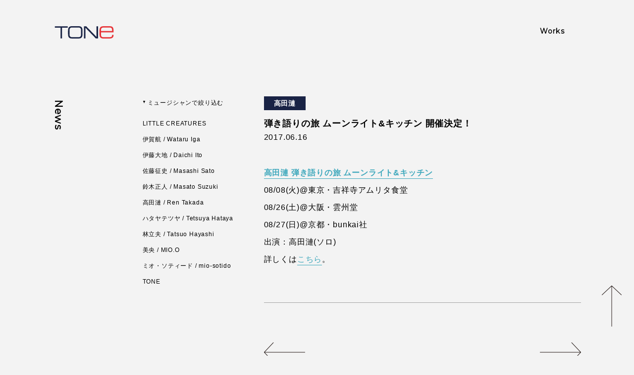

--- FILE ---
content_type: text/html; charset=UTF-8
request_url: https://tone.jp/news/post/401
body_size: 30089
content:
<!doctype html>
<html dir="ltr" lang="ja"
	prefix="og: https://ogp.me/ns#"  class="no-js">
	<head>
		<meta charset="UTF-8">
		

		<!-- dns prefetch -->
		<link href="//www.google-analytics.com" rel="dns-prefetch">
		<link rel="alternate" hreflang="ja" href="http://tone.jp/news/post/401">

		<!-- meta -->
		<meta http-equiv="X-UA-Compatible" content="IE=edge,chrome=1">
		<meta name="viewport" content="width=750,user-scalable = no">

		<!-- icons -->
		<link href="https://tone.jp/tonewp/wp-content/themes/tonejp/img/common/favicon.png" rel="shortcut icon">

		<!-- css + javascript -->
		<link href="https://fonts.googleapis.com/css?family=Montserrat&family=Noto+Sans+JP:wght@100..900&display=swap" rel="stylesheet"> 
		
		<!-- All in One SEO 4.3.9 - aioseo.com -->
		<title>弾き語りの旅 ムーンライト&amp;キッチン 開催決定！ - TONE</title>
		<meta name="description" content="高田漣 弾き語りの旅 ムーンライト&amp;キッチン 08/08(火)@東京・吉祥寺アムリタ食堂 08/26(土)@大" />
		<meta name="robots" content="max-image-preview:large" />
		<link rel="canonical" href="https://tone.jp/news/post/401" />
		<meta name="generator" content="All in One SEO (AIOSEO) 4.3.9" />
		<meta property="og:locale" content="ja_JP" />
		<meta property="og:site_name" content="TONE - TONE" />
		<meta property="og:type" content="article" />
		<meta property="og:title" content="弾き語りの旅 ムーンライト&amp;キッチン 開催決定！ - TONE" />
		<meta property="og:description" content="高田漣 弾き語りの旅 ムーンライト&amp;キッチン 08/08(火)@東京・吉祥寺アムリタ食堂 08/26(土)@大" />
		<meta property="og:url" content="https://tone.jp/news/post/401" />
		<meta property="article:published_time" content="2017-06-16T07:00:12+00:00" />
		<meta property="article:modified_time" content="2018-07-19T09:07:35+00:00" />
		<meta name="twitter:card" content="summary" />
		<meta name="twitter:title" content="弾き語りの旅 ムーンライト&amp;キッチン 開催決定！ - TONE" />
		<meta name="twitter:description" content="高田漣 弾き語りの旅 ムーンライト&amp;キッチン 08/08(火)@東京・吉祥寺アムリタ食堂 08/26(土)@大" />
		<script type="application/ld+json" class="aioseo-schema">
			{"@context":"https:\/\/schema.org","@graph":[{"@type":"BreadcrumbList","@id":"https:\/\/tone.jp\/news\/post\/401#breadcrumblist","itemListElement":[{"@type":"ListItem","@id":"https:\/\/tone.jp\/#listItem","position":1,"item":{"@type":"WebPage","@id":"https:\/\/tone.jp\/","name":"\u30db\u30fc\u30e0","description":"TONE","url":"https:\/\/tone.jp\/"},"nextItem":"https:\/\/tone.jp\/news\/post\/401#listItem"},{"@type":"ListItem","@id":"https:\/\/tone.jp\/news\/post\/401#listItem","position":2,"item":{"@type":"WebPage","@id":"https:\/\/tone.jp\/news\/post\/401","name":"\u5f3e\u304d\u8a9e\u308a\u306e\u65c5 \u30e0\u30fc\u30f3\u30e9\u30a4\u30c8&\u30ad\u30c3\u30c1\u30f3 \u958b\u50ac\u6c7a\u5b9a\uff01","description":"\u9ad8\u7530\u6f23 \u5f3e\u304d\u8a9e\u308a\u306e\u65c5 \u30e0\u30fc\u30f3\u30e9\u30a4\u30c8&\u30ad\u30c3\u30c1\u30f3 08\/08(\u706b)@\u6771\u4eac\u30fb\u5409\u7965\u5bfa\u30a2\u30e0\u30ea\u30bf\u98df\u5802 08\/26(\u571f)@\u5927","url":"https:\/\/tone.jp\/news\/post\/401"},"previousItem":"https:\/\/tone.jp\/#listItem"}]},{"@type":"Organization","@id":"https:\/\/tone.jp\/#organization","name":"TONE","url":"https:\/\/tone.jp\/","logo":{"@type":"ImageObject","url":"https:\/\/tone.jp\/tonewp\/wp-content\/themes\/tonejp\/img\/header\/h1_logo.svg","@id":"https:\/\/tone.jp\/#organizationLogo"},"image":{"@id":"https:\/\/tone.jp\/#organizationLogo"}},{"@type":"Person","@id":"https:\/\/tone.jp\/author\/toneadmin#author","url":"https:\/\/tone.jp\/author\/toneadmin","name":"toneadmin","image":{"@type":"ImageObject","@id":"https:\/\/tone.jp\/news\/post\/401#authorImage","url":"https:\/\/secure.gravatar.com\/avatar\/650e4d628727a218b1fc297f14533dda?s=96&d=mm&r=g","width":96,"height":96,"caption":"toneadmin"}},{"@type":"WebPage","@id":"https:\/\/tone.jp\/news\/post\/401#webpage","url":"https:\/\/tone.jp\/news\/post\/401","name":"\u5f3e\u304d\u8a9e\u308a\u306e\u65c5 \u30e0\u30fc\u30f3\u30e9\u30a4\u30c8&\u30ad\u30c3\u30c1\u30f3 \u958b\u50ac\u6c7a\u5b9a\uff01 - TONE","description":"\u9ad8\u7530\u6f23 \u5f3e\u304d\u8a9e\u308a\u306e\u65c5 \u30e0\u30fc\u30f3\u30e9\u30a4\u30c8&\u30ad\u30c3\u30c1\u30f3 08\/08(\u706b)@\u6771\u4eac\u30fb\u5409\u7965\u5bfa\u30a2\u30e0\u30ea\u30bf\u98df\u5802 08\/26(\u571f)@\u5927","inLanguage":"ja","isPartOf":{"@id":"https:\/\/tone.jp\/#website"},"breadcrumb":{"@id":"https:\/\/tone.jp\/news\/post\/401#breadcrumblist"},"author":{"@id":"https:\/\/tone.jp\/author\/toneadmin#author"},"creator":{"@id":"https:\/\/tone.jp\/author\/toneadmin#author"},"datePublished":"2017-06-16T07:00:12+09:00","dateModified":"2018-07-19T09:07:35+09:00"},{"@type":"WebSite","@id":"https:\/\/tone.jp\/#website","url":"https:\/\/tone.jp\/","name":"TONE","description":"TONE","inLanguage":"ja","publisher":{"@id":"https:\/\/tone.jp\/#organization"}}]}
		</script>
		<!-- All in One SEO -->

<link rel='dns-prefetch' href='//ajax.googleapis.com' />
<link rel='dns-prefetch' href='//cdnjs.cloudflare.com' />
<script type="text/javascript">
/* <![CDATA[ */
window._wpemojiSettings = {"baseUrl":"https:\/\/s.w.org\/images\/core\/emoji\/15.0.3\/72x72\/","ext":".png","svgUrl":"https:\/\/s.w.org\/images\/core\/emoji\/15.0.3\/svg\/","svgExt":".svg","source":{"concatemoji":"https:\/\/tone.jp\/tonewp\/wp-includes\/js\/wp-emoji-release.min.js?ver=6.6.4"}};
/*! This file is auto-generated */
!function(i,n){var o,s,e;function c(e){try{var t={supportTests:e,timestamp:(new Date).valueOf()};sessionStorage.setItem(o,JSON.stringify(t))}catch(e){}}function p(e,t,n){e.clearRect(0,0,e.canvas.width,e.canvas.height),e.fillText(t,0,0);var t=new Uint32Array(e.getImageData(0,0,e.canvas.width,e.canvas.height).data),r=(e.clearRect(0,0,e.canvas.width,e.canvas.height),e.fillText(n,0,0),new Uint32Array(e.getImageData(0,0,e.canvas.width,e.canvas.height).data));return t.every(function(e,t){return e===r[t]})}function u(e,t,n){switch(t){case"flag":return n(e,"\ud83c\udff3\ufe0f\u200d\u26a7\ufe0f","\ud83c\udff3\ufe0f\u200b\u26a7\ufe0f")?!1:!n(e,"\ud83c\uddfa\ud83c\uddf3","\ud83c\uddfa\u200b\ud83c\uddf3")&&!n(e,"\ud83c\udff4\udb40\udc67\udb40\udc62\udb40\udc65\udb40\udc6e\udb40\udc67\udb40\udc7f","\ud83c\udff4\u200b\udb40\udc67\u200b\udb40\udc62\u200b\udb40\udc65\u200b\udb40\udc6e\u200b\udb40\udc67\u200b\udb40\udc7f");case"emoji":return!n(e,"\ud83d\udc26\u200d\u2b1b","\ud83d\udc26\u200b\u2b1b")}return!1}function f(e,t,n){var r="undefined"!=typeof WorkerGlobalScope&&self instanceof WorkerGlobalScope?new OffscreenCanvas(300,150):i.createElement("canvas"),a=r.getContext("2d",{willReadFrequently:!0}),o=(a.textBaseline="top",a.font="600 32px Arial",{});return e.forEach(function(e){o[e]=t(a,e,n)}),o}function t(e){var t=i.createElement("script");t.src=e,t.defer=!0,i.head.appendChild(t)}"undefined"!=typeof Promise&&(o="wpEmojiSettingsSupports",s=["flag","emoji"],n.supports={everything:!0,everythingExceptFlag:!0},e=new Promise(function(e){i.addEventListener("DOMContentLoaded",e,{once:!0})}),new Promise(function(t){var n=function(){try{var e=JSON.parse(sessionStorage.getItem(o));if("object"==typeof e&&"number"==typeof e.timestamp&&(new Date).valueOf()<e.timestamp+604800&&"object"==typeof e.supportTests)return e.supportTests}catch(e){}return null}();if(!n){if("undefined"!=typeof Worker&&"undefined"!=typeof OffscreenCanvas&&"undefined"!=typeof URL&&URL.createObjectURL&&"undefined"!=typeof Blob)try{var e="postMessage("+f.toString()+"("+[JSON.stringify(s),u.toString(),p.toString()].join(",")+"));",r=new Blob([e],{type:"text/javascript"}),a=new Worker(URL.createObjectURL(r),{name:"wpTestEmojiSupports"});return void(a.onmessage=function(e){c(n=e.data),a.terminate(),t(n)})}catch(e){}c(n=f(s,u,p))}t(n)}).then(function(e){for(var t in e)n.supports[t]=e[t],n.supports.everything=n.supports.everything&&n.supports[t],"flag"!==t&&(n.supports.everythingExceptFlag=n.supports.everythingExceptFlag&&n.supports[t]);n.supports.everythingExceptFlag=n.supports.everythingExceptFlag&&!n.supports.flag,n.DOMReady=!1,n.readyCallback=function(){n.DOMReady=!0}}).then(function(){return e}).then(function(){var e;n.supports.everything||(n.readyCallback(),(e=n.source||{}).concatemoji?t(e.concatemoji):e.wpemoji&&e.twemoji&&(t(e.twemoji),t(e.wpemoji)))}))}((window,document),window._wpemojiSettings);
/* ]]> */
</script>
<style id='wp-emoji-styles-inline-css' type='text/css'>

	img.wp-smiley, img.emoji {
		display: inline !important;
		border: none !important;
		box-shadow: none !important;
		height: 1em !important;
		width: 1em !important;
		margin: 0 0.07em !important;
		vertical-align: -0.1em !important;
		background: none !important;
		padding: 0 !important;
	}
</style>
<link rel='stylesheet' id='wp-block-library-css' href='https://tone.jp/tonewp/wp-includes/css/dist/block-library/style.min.css?ver=6.6.4' type='text/css' media='all' />
<style id='classic-theme-styles-inline-css' type='text/css'>
/*! This file is auto-generated */
.wp-block-button__link{color:#fff;background-color:#32373c;border-radius:9999px;box-shadow:none;text-decoration:none;padding:calc(.667em + 2px) calc(1.333em + 2px);font-size:1.125em}.wp-block-file__button{background:#32373c;color:#fff;text-decoration:none}
</style>
<style id='global-styles-inline-css' type='text/css'>
:root{--wp--preset--aspect-ratio--square: 1;--wp--preset--aspect-ratio--4-3: 4/3;--wp--preset--aspect-ratio--3-4: 3/4;--wp--preset--aspect-ratio--3-2: 3/2;--wp--preset--aspect-ratio--2-3: 2/3;--wp--preset--aspect-ratio--16-9: 16/9;--wp--preset--aspect-ratio--9-16: 9/16;--wp--preset--color--black: #000000;--wp--preset--color--cyan-bluish-gray: #abb8c3;--wp--preset--color--white: #ffffff;--wp--preset--color--pale-pink: #f78da7;--wp--preset--color--vivid-red: #cf2e2e;--wp--preset--color--luminous-vivid-orange: #ff6900;--wp--preset--color--luminous-vivid-amber: #fcb900;--wp--preset--color--light-green-cyan: #7bdcb5;--wp--preset--color--vivid-green-cyan: #00d084;--wp--preset--color--pale-cyan-blue: #8ed1fc;--wp--preset--color--vivid-cyan-blue: #0693e3;--wp--preset--color--vivid-purple: #9b51e0;--wp--preset--gradient--vivid-cyan-blue-to-vivid-purple: linear-gradient(135deg,rgba(6,147,227,1) 0%,rgb(155,81,224) 100%);--wp--preset--gradient--light-green-cyan-to-vivid-green-cyan: linear-gradient(135deg,rgb(122,220,180) 0%,rgb(0,208,130) 100%);--wp--preset--gradient--luminous-vivid-amber-to-luminous-vivid-orange: linear-gradient(135deg,rgba(252,185,0,1) 0%,rgba(255,105,0,1) 100%);--wp--preset--gradient--luminous-vivid-orange-to-vivid-red: linear-gradient(135deg,rgba(255,105,0,1) 0%,rgb(207,46,46) 100%);--wp--preset--gradient--very-light-gray-to-cyan-bluish-gray: linear-gradient(135deg,rgb(238,238,238) 0%,rgb(169,184,195) 100%);--wp--preset--gradient--cool-to-warm-spectrum: linear-gradient(135deg,rgb(74,234,220) 0%,rgb(151,120,209) 20%,rgb(207,42,186) 40%,rgb(238,44,130) 60%,rgb(251,105,98) 80%,rgb(254,248,76) 100%);--wp--preset--gradient--blush-light-purple: linear-gradient(135deg,rgb(255,206,236) 0%,rgb(152,150,240) 100%);--wp--preset--gradient--blush-bordeaux: linear-gradient(135deg,rgb(254,205,165) 0%,rgb(254,45,45) 50%,rgb(107,0,62) 100%);--wp--preset--gradient--luminous-dusk: linear-gradient(135deg,rgb(255,203,112) 0%,rgb(199,81,192) 50%,rgb(65,88,208) 100%);--wp--preset--gradient--pale-ocean: linear-gradient(135deg,rgb(255,245,203) 0%,rgb(182,227,212) 50%,rgb(51,167,181) 100%);--wp--preset--gradient--electric-grass: linear-gradient(135deg,rgb(202,248,128) 0%,rgb(113,206,126) 100%);--wp--preset--gradient--midnight: linear-gradient(135deg,rgb(2,3,129) 0%,rgb(40,116,252) 100%);--wp--preset--font-size--small: 13px;--wp--preset--font-size--medium: 20px;--wp--preset--font-size--large: 36px;--wp--preset--font-size--x-large: 42px;--wp--preset--spacing--20: 0.44rem;--wp--preset--spacing--30: 0.67rem;--wp--preset--spacing--40: 1rem;--wp--preset--spacing--50: 1.5rem;--wp--preset--spacing--60: 2.25rem;--wp--preset--spacing--70: 3.38rem;--wp--preset--spacing--80: 5.06rem;--wp--preset--shadow--natural: 6px 6px 9px rgba(0, 0, 0, 0.2);--wp--preset--shadow--deep: 12px 12px 50px rgba(0, 0, 0, 0.4);--wp--preset--shadow--sharp: 6px 6px 0px rgba(0, 0, 0, 0.2);--wp--preset--shadow--outlined: 6px 6px 0px -3px rgba(255, 255, 255, 1), 6px 6px rgba(0, 0, 0, 1);--wp--preset--shadow--crisp: 6px 6px 0px rgba(0, 0, 0, 1);}:where(.is-layout-flex){gap: 0.5em;}:where(.is-layout-grid){gap: 0.5em;}body .is-layout-flex{display: flex;}.is-layout-flex{flex-wrap: wrap;align-items: center;}.is-layout-flex > :is(*, div){margin: 0;}body .is-layout-grid{display: grid;}.is-layout-grid > :is(*, div){margin: 0;}:where(.wp-block-columns.is-layout-flex){gap: 2em;}:where(.wp-block-columns.is-layout-grid){gap: 2em;}:where(.wp-block-post-template.is-layout-flex){gap: 1.25em;}:where(.wp-block-post-template.is-layout-grid){gap: 1.25em;}.has-black-color{color: var(--wp--preset--color--black) !important;}.has-cyan-bluish-gray-color{color: var(--wp--preset--color--cyan-bluish-gray) !important;}.has-white-color{color: var(--wp--preset--color--white) !important;}.has-pale-pink-color{color: var(--wp--preset--color--pale-pink) !important;}.has-vivid-red-color{color: var(--wp--preset--color--vivid-red) !important;}.has-luminous-vivid-orange-color{color: var(--wp--preset--color--luminous-vivid-orange) !important;}.has-luminous-vivid-amber-color{color: var(--wp--preset--color--luminous-vivid-amber) !important;}.has-light-green-cyan-color{color: var(--wp--preset--color--light-green-cyan) !important;}.has-vivid-green-cyan-color{color: var(--wp--preset--color--vivid-green-cyan) !important;}.has-pale-cyan-blue-color{color: var(--wp--preset--color--pale-cyan-blue) !important;}.has-vivid-cyan-blue-color{color: var(--wp--preset--color--vivid-cyan-blue) !important;}.has-vivid-purple-color{color: var(--wp--preset--color--vivid-purple) !important;}.has-black-background-color{background-color: var(--wp--preset--color--black) !important;}.has-cyan-bluish-gray-background-color{background-color: var(--wp--preset--color--cyan-bluish-gray) !important;}.has-white-background-color{background-color: var(--wp--preset--color--white) !important;}.has-pale-pink-background-color{background-color: var(--wp--preset--color--pale-pink) !important;}.has-vivid-red-background-color{background-color: var(--wp--preset--color--vivid-red) !important;}.has-luminous-vivid-orange-background-color{background-color: var(--wp--preset--color--luminous-vivid-orange) !important;}.has-luminous-vivid-amber-background-color{background-color: var(--wp--preset--color--luminous-vivid-amber) !important;}.has-light-green-cyan-background-color{background-color: var(--wp--preset--color--light-green-cyan) !important;}.has-vivid-green-cyan-background-color{background-color: var(--wp--preset--color--vivid-green-cyan) !important;}.has-pale-cyan-blue-background-color{background-color: var(--wp--preset--color--pale-cyan-blue) !important;}.has-vivid-cyan-blue-background-color{background-color: var(--wp--preset--color--vivid-cyan-blue) !important;}.has-vivid-purple-background-color{background-color: var(--wp--preset--color--vivid-purple) !important;}.has-black-border-color{border-color: var(--wp--preset--color--black) !important;}.has-cyan-bluish-gray-border-color{border-color: var(--wp--preset--color--cyan-bluish-gray) !important;}.has-white-border-color{border-color: var(--wp--preset--color--white) !important;}.has-pale-pink-border-color{border-color: var(--wp--preset--color--pale-pink) !important;}.has-vivid-red-border-color{border-color: var(--wp--preset--color--vivid-red) !important;}.has-luminous-vivid-orange-border-color{border-color: var(--wp--preset--color--luminous-vivid-orange) !important;}.has-luminous-vivid-amber-border-color{border-color: var(--wp--preset--color--luminous-vivid-amber) !important;}.has-light-green-cyan-border-color{border-color: var(--wp--preset--color--light-green-cyan) !important;}.has-vivid-green-cyan-border-color{border-color: var(--wp--preset--color--vivid-green-cyan) !important;}.has-pale-cyan-blue-border-color{border-color: var(--wp--preset--color--pale-cyan-blue) !important;}.has-vivid-cyan-blue-border-color{border-color: var(--wp--preset--color--vivid-cyan-blue) !important;}.has-vivid-purple-border-color{border-color: var(--wp--preset--color--vivid-purple) !important;}.has-vivid-cyan-blue-to-vivid-purple-gradient-background{background: var(--wp--preset--gradient--vivid-cyan-blue-to-vivid-purple) !important;}.has-light-green-cyan-to-vivid-green-cyan-gradient-background{background: var(--wp--preset--gradient--light-green-cyan-to-vivid-green-cyan) !important;}.has-luminous-vivid-amber-to-luminous-vivid-orange-gradient-background{background: var(--wp--preset--gradient--luminous-vivid-amber-to-luminous-vivid-orange) !important;}.has-luminous-vivid-orange-to-vivid-red-gradient-background{background: var(--wp--preset--gradient--luminous-vivid-orange-to-vivid-red) !important;}.has-very-light-gray-to-cyan-bluish-gray-gradient-background{background: var(--wp--preset--gradient--very-light-gray-to-cyan-bluish-gray) !important;}.has-cool-to-warm-spectrum-gradient-background{background: var(--wp--preset--gradient--cool-to-warm-spectrum) !important;}.has-blush-light-purple-gradient-background{background: var(--wp--preset--gradient--blush-light-purple) !important;}.has-blush-bordeaux-gradient-background{background: var(--wp--preset--gradient--blush-bordeaux) !important;}.has-luminous-dusk-gradient-background{background: var(--wp--preset--gradient--luminous-dusk) !important;}.has-pale-ocean-gradient-background{background: var(--wp--preset--gradient--pale-ocean) !important;}.has-electric-grass-gradient-background{background: var(--wp--preset--gradient--electric-grass) !important;}.has-midnight-gradient-background{background: var(--wp--preset--gradient--midnight) !important;}.has-small-font-size{font-size: var(--wp--preset--font-size--small) !important;}.has-medium-font-size{font-size: var(--wp--preset--font-size--medium) !important;}.has-large-font-size{font-size: var(--wp--preset--font-size--large) !important;}.has-x-large-font-size{font-size: var(--wp--preset--font-size--x-large) !important;}
:where(.wp-block-post-template.is-layout-flex){gap: 1.25em;}:where(.wp-block-post-template.is-layout-grid){gap: 1.25em;}
:where(.wp-block-columns.is-layout-flex){gap: 2em;}:where(.wp-block-columns.is-layout-grid){gap: 2em;}
:root :where(.wp-block-pullquote){font-size: 1.5em;line-height: 1.6;}
</style>
<link rel='stylesheet' id='contact-form-7-css' href='https://tone.jp/tonewp/wp-content/plugins/contact-form-7/includes/css/styles.css?ver=5.7.7' type='text/css' media='all' />
<link rel='stylesheet' id='html5blank-css' href='https://tone.jp/tonewp/wp-content/themes/tonejp/style.css?ver=1.0' type='text/css' media='all' />
<link rel='stylesheet' id='msl-main-css' href='https://tone.jp/tonewp/wp-content/plugins/master-slider/public/assets/css/masterslider.main.css?ver=3.9.1' type='text/css' media='all' />
<link rel='stylesheet' id='msl-custom-css' href='https://tone.jp/tonewp/wp-content/uploads/master-slider/custom.css?ver=9' type='text/css' media='all' />
<script type="text/javascript" src="https://ajax.googleapis.com/ajax/libs/jquery/1.10.1/jquery.min.js?ver=1.10.1" id="jquery-js"></script>
<script type="text/javascript" src="https://cdnjs.cloudflare.com/ajax/libs/conditionizr.js/2.2.0/conditionizr.min.js?ver=2.2.0" id="conditionizr-js"></script>
<script type="text/javascript" src="https://cdnjs.cloudflare.com/ajax/libs/modernizr/2.6.2/modernizr.min.js?ver=2.6.2" id="modernizr-js"></script>
<script type="text/javascript" src="https://tone.jp/tonewp/wp-content/themes/tonejp/js/libs/jquery.matchHeight-min.js?ver=0.7.2" id="matchheight-js"></script>
<script type="text/javascript" src="https://tone.jp/tonewp/wp-content/themes/tonejp/js/scripts.js?ver=1.0.0" id="html5blankscripts-js"></script>
<link rel="https://api.w.org/" href="https://tone.jp/wp-json/" /><link rel="alternate" title="oEmbed (JSON)" type="application/json+oembed" href="https://tone.jp/wp-json/oembed/1.0/embed?url=https%3A%2F%2Ftone.jp%2Fnews%2Fpost%2F401" />
<link rel="alternate" title="oEmbed (XML)" type="text/xml+oembed" href="https://tone.jp/wp-json/oembed/1.0/embed?url=https%3A%2F%2Ftone.jp%2Fnews%2Fpost%2F401&#038;format=xml" />
<script>var ms_grabbing_curosr = 'https://tone.jp/tonewp/wp-content/plugins/master-slider/public/assets/css/common/grabbing.cur', ms_grab_curosr = 'https://tone.jp/tonewp/wp-content/plugins/master-slider/public/assets/css/common/grab.cur';</script>
<meta name="generator" content="MasterSlider 3.9.1 - Responsive Touch Image Slider | avt.li/msf" />
		<script>
		!function(){
			// configure legacy, retina, touch requirements @ conditionizr.com
			conditionizr()
		}()
		</script>
		<!-- Global site tag (gtag.js) - Google Analytics -->
		<script async src="https://www.googletagmanager.com/gtag/js?id=G-YYP8CP8DEP"></script>
		<script>
		  window.dataLayer = window.dataLayer || [];
		  function gtag(){dataLayer.push(arguments);}
		  gtag('js', new Date());
		
		  gtag('config', 'G-YYP8CP8DEP');
		</script>
		
		<!--OGP-->
		<meta property='og:locale' content='ja_JP'>
<meta property='og:site_name' content='TONE'>
<meta property="og:title" content="弾き語りの旅 ムーンライト&#038;キッチン 開催決定！">
<meta property="og:url" content="https://tone.jp/news/post/401">
<meta property="og:type" content="article">
<meta property="og:image" content="https://tone.jp/tonewp/wp-content/themes/tonejp/img/common/ogp.png">
<meta name="twitter:card" content="summary_large_image">
<meta name="twitter:site" content="@TONE_JP">		<!--/OGP-->
	</head>

	<body class="news-template-default single single-news postid-401 _masterslider _ms_version_3.9.1 post_918">

		<div class="container">

		<!-- header -->
		<header class="header clearfix">

			<!-- nav -->
			<nav id="header-nav" class="pc">
				<ul class="clearfix fll">
					<li class="fll"><a href="https://tone.jp" id="header-logo-pc" class="overimg"></a></li>
				</ul>
				<!-- <ul id="header-nav-store" class="clearfix flr line">		
					<li class="fs14 fll"><a href="https://tonestore001.stores.jp/" target="_blank" class="overimg"></a></li>
				</ul> -->
				<ul class="clearfix montserrat flr fw600">
					<!-- <li class="fs14 fll"><a href="https://tone.jp/musicians" class="overimg">Musicians</a></li>
					<li class="fs14 fll"><a href="https://tone.jp/news" class="overimg nav-current">News</a></li>
					<li class="fs14 fll"><a href="https://tone.jp/specialcontents" class="overimg">Special</a></li> -->
					<li class="fs14 fll"><a href="https://tone.jp/works" class="overimg">Works</a></li>
				</ul>
			</nav>
			<!-- /nav -->
			<div id="header-logo" class="fw700">
				<a href="https://tone.jp" id="header-logo-sp" class="overimg"></a>
			</div>

			<!--hamburger-->
			<div id="hamburger" class="flr curp">
				<a class="menu-trigger" href="#">
					<span></span>
					<span></span>
					<span></span>
				</a>
			</div>
			<!--/hamburger-->

		</header>
		<!-- /header -->
		
		<!-- nav -->
		<nav id="header-nav-sp" class="sp">
			<div id="header-nav-sp-container">
				<ul id="header-nav-sp-main" class="montserrat fw600">
					<li class="tac"><a href="https://tone.jp">Home</a></li>
					<!-- <li class="tac"><a href="https://tone.jp/musicians">Musicians</a></li>
					<li class="tac"><a href="https://tone.jp/news">News</a></li>
					<li class="tac"><a href="https://tone.jp/specialcontents">Special</a></li> -->
					<li class="tac"><a href="https://tone.jp/works">Works</a></li>
					<!-- <li id="header-nav-sp-store" class="tac"><a href="https://tonestore001.stores.jp/" target="_blank"></a></li> -->
				</ul>
				
				<hr />
				
				<ul id="header-nav-sp-footer" class="montserrat fw600 lh130">
					<li class="tac"><a href="https://tone.jp/company" class="overimg">会社概要<br /><span class="montserrat fs9 fcg">Company</span></a></li>
					<li class="tac"><a href="https://tone.jp/privacy-policy" class="overimg">プライバシーポリシー<br /><span class="montserrat fs9 fcg">Privacy Policy</span></a></li>
					<li class="tac"><a href="https://tone.jp/contact" class="overimg">お問い合わせ<br /><span class="montserrat fs9 fcg">Contact</span></a></li>
	
				</ul>
				
				<hr />
				
				<ul id="header-nav-sp-sns" class="clearfix">
					<li id="header-nav-sp-sns-tw" class="fll"><a href="https://twitter.com/TONE_JP" target="_blank"></a></li>
					<li id="header-nav-sp-sns-fb" class="flr"><a href="https://www.facebook.com/TONE.JP" target="_blank"></a></li>
				</ul>
				
				<p class="montserrat fs9 fw600 tac mb100">&copy; TONE&amp;CO.,LTD.</p>
			</div>
		</nav>
		<!-- /nav -->


		<!-- wrapper -->
		<div class="wrapper">
<!-- section -->
<section id="sec-top-news" class="clearfix">
<div class="sec-top-left">
	<h1 class="montserrat fs20 fw600">News</h1>
</div>
<div class="sec-top-right" class="clearfix">
	<ul id="newscat" class="fll pc">
	<li class="fs12 mb30"><img src="https://tone.jp/tonewp/wp-content/themes/tonejp/img/common/img_pulldown.png" width="10" height="10" alt="▼" />ミュージシャンで絞り込む</li>
	<li class="fs12 mb20"><a href="https://tone.jp/news/littlecreatures" class="overimg">LITTLE CREATURES</a></li><li class="fs12 mb20"><a href="https://tone.jp/news/wataru-iga" class="overimg">伊賀航 / Wataru Iga</a></li><li class="fs12 mb20"><a href="https://tone.jp/news/daichi-ito" class="overimg">伊藤大地 / Daichi Ito</a></li><li class="fs12 mb20"><a href="https://tone.jp/news/masashi-sato" class="overimg">佐藤征史 / Masashi Sato</a></li><li class="fs12 mb20"><a href="https://tone.jp/news/masato-suzuki" class="overimg">鈴木正人 / Masato Suzuki</a></li><li class="fs12 mb20"><a href="https://tone.jp/news/ren-takada" class="overimg">高田漣 / Ren Takada</a></li><li class="fs12 mb20"><a href="https://tone.jp/news/hataya-tetsuya" class="overimg">ハタヤテツヤ / Tetsuya Hataya</a></li><li class="fs12 mb20"><a href="https://tone.jp/news/tatsuo-hayashi" class="overimg">林立夫 / Tatsuo Hayashi</a></li><li class="fs12 mb20"><a href="https://tone.jp/news/mio" class="overimg">美央 / MIO.O</a></li><li class="fs12 mb20"><a href="https://tone.jp/news/mio-sotido" class="overimg">ミオ・ソティード / mio-sotido</a></li><li class="fs12 mb20"><a href="https://tone.jp/news/tone" class="overimg">TONE</a></li>	</ul>
	<div id="sec-news-contents" class="flr">
		
	<!-- article -->
	<article id="post-401" class="post-401 news type-news status-publish hentry cat_news-ren-takada">
	
		<!-- post details -->
		<p class="fs14 mb20"><span class='newspostcat fw600'>高田漣</span></p>
		<!-- /post details -->
		
		<!-- post title -->
		<h2 class="fs18 fw600 lh160">
			<a href="https://tone.jp/news/post/401" title="弾き語りの旅 ムーンライト&#038;キッチン 開催決定！" class="overimg">弾き語りの旅 ムーンライト&#038;キッチン 開催決定！</a>
		</h2>
		<!-- /post title -->
	
		<!-- post details -->
		<p class="fs16 mb40 lh180">2017.06.16</p>
		<!-- /post details -->
		
		<!-- entry-content -->
		<div class="entry-content">
			<p><a href="https://tone.jp/tonewp/liveinfo/takadaren/" target="_blank"><strong>高田漣 弾き語りの旅 ムーンライト&#038;キッチン</strong></a><br />
08/08(火)@東京・吉祥寺アムリタ食堂<br />
08/26(土)@大阪・雲州堂<br />
08/27(日)@京都・bunkai社<br />
出演：高田漣(ソロ)<br />
詳しくは<a href="https://tone.jp/tonewp/liveinfo/takadaren/" target="_blank">こちら</a>。</p>
		</div>
		<!-- /entry-content -->
	
	</article>
	<!-- /article -->
	
	<hr class="grayline mt70 mb80" />
	


<div class="mt40 mb40 clearfix">
		<ul id="pagination" class="clearfix">
<li class="flr"><a href="https://tone.jp/news/post/400"><img src="https://tone.jp/tonewp/wp-content/themes/tonejp/img/common/btn_next.png" width="83" height="40" alt="前のページ" /></a></li><li class="fll"><a href="https://tone.jp/news/post/459"><img src="https://tone.jp/tonewp/wp-content/themes/tonejp/img/common/btn_prev.png" width="83" height="40" alt="次のページ" /></a></li></ul>
</div>
	</div>
</div>
</section>
<!-- /section -->


		</div>
		<!-- /wrapper -->
			<!-- footer -->
			<footer>
				
				<div class="clearfix">
					<nav class="fll">
						<!--sns-->
						<ul class="clearfix fs13 lh120">
							<li class="fll"><a href="https://tone.jp/company" class="overimg">会社概要<br /><span class="montserrat fs10 fcg">Company</span></a></li>
							<li class="fll"><a href="https://tone.jp/privacy-policy" class="overimg">プライバシーポリシー<br /><span class="montserrat fs10 fcg">Privacy Policy</span></a></li>
							<li class="fll"><a href="https://tone.jp/contact" class="overimg">お問い合わせ<br /><span class="montserrat fs10 fcg">Contact</span></a></li>
						</ul>
						<!--/sns-->
					</nav>
					
					<ul id="sns" class="clearfix flr">
						<li id="sns-tw" class="overimg fll"><a href="https://twitter.com/TONE_JP" target="_blank"></a></li>
						<li id="sns-fb" class="overimg fll"><a href="https://www.facebook.com/TONE.JP" target="_blank"></a></li>
					</ul>
				</div>
				
				<div id="footer-btm">
					<div id="copyright" class="montserrat fs11 fw600">&copy; TONE&amp;CO.,LTD.</div>
				</div>
				
			</footer>
			<!-- /footer -->
			
		</div>
		
		<div id="gotop" class="overimg"></div>
		
		<script type="text/javascript" src="https://tone.jp/tonewp/wp-content/plugins/contact-form-7/includes/swv/js/index.js?ver=5.7.7" id="swv-js"></script>
<script type="text/javascript" id="contact-form-7-js-extra">
/* <![CDATA[ */
var wpcf7 = {"api":{"root":"https:\/\/tone.jp\/wp-json\/","namespace":"contact-form-7\/v1"}};
/* ]]> */
</script>
<script type="text/javascript" src="https://tone.jp/tonewp/wp-content/plugins/contact-form-7/includes/js/index.js?ver=5.7.7" id="contact-form-7-js"></script>
	
	</body>
</html>

--- FILE ---
content_type: image/svg+xml
request_url: https://tone.jp/tonewp/wp-content/themes/tonejp/img/header/h1_logo.svg
body_size: 1040
content:
<svg xmlns="http://www.w3.org/2000/svg" width="173.26mm" height="36.56mm" viewBox="0 0 491.13 103.63"><title>アセット 1</title><g id="レイヤー_2" data-name="レイヤー 2"><g id="レイヤー_1-2" data-name="レイヤー 1"><path d="M47.55,12.29H0V1.11H107.84V12.29H60.28v90H47.55Z" fill="#1a2445"/><path d="M218.79,70.69c0,17.6-9.87,21.51-22.08,21.51H145.13C132.91,92.2,123,88.29,123,70.69v-38c0-17.6,9.87-21.53,22.09-21.53h51.59c12.21,0,22.08,3.93,22.08,21.53ZM110.3,65.52c0,25.57,8.06,37.87,33.52,37.87H198c25.46,0,33.51-12.29,33.51-37.87V37.85C231.52,12.29,223.47,0,198,0H143.83C118.36,0,110.3,12.29,110.3,37.85Z" fill="#1a2445"/><path d="M243.48,1.11h19L348.59,90V1.11h12.73V102.27h-19L256.22,13.4v88.86H243.48Z" fill="#1a2445"/><path d="M491.13,51.52v-14C491.13,10,482.8.25,459.3.25H406.8c-25.47,0-33.52,12.29-33.52,37.86V65.77c0,25.58,8,37.86,33.52,37.86h49.38c16.89,0,34.95-4.46,34.95-27.8V72.2h-12c0,18.85-5.3,20.25-36.77,20.25H408.11c-12.23,0-22.1-3.92-22.1-21.52V51.52Zm-83-40.09h49.75c12.73,0,20.53,4.74,20.53,18.72v10.2H386V32.94C386,15.33,395.88,11.43,408.11,11.43Z" fill="#e7363a"/></g></g></svg>

--- FILE ---
content_type: application/javascript
request_url: https://tone.jp/tonewp/wp-content/themes/tonejp/js/scripts.js?ver=1.0.0
body_size: 2626
content:
// DOM Ready
$(function() {
	
	// SVG fallback
	// toddmotto.com/mastering-svg-use-for-a-retina-web-fallbacks-with-png-script#update
	if (!Modernizr.svg) {
		var imgs = document.getElementsByTagName('img');
		var dotSVG = /.*\.svg$/;
		for (var i = 0; i != imgs.length; ++i) {
			if(imgs[i].src.match(dotSVG)) {
				imgs[i].src = imgs[i].src.slice(0, -3) + "png";
			}
		}
	}
	
	$('.overimg, body.specialcontents section a img').not(".nav-current").hover(
		function(){
			$(this).fadeTo('fast',0.4);
		},
		function () {
			$(this).fadeTo('fast',1);
		}
	);
	
	$('a.chgimg img').hover(function(){
        $(this).attr('src', $(this).attr('src').replace('_off', '_on'));
          }, function(){
             if (!$(this).hasClass('selected')) {
             $(this).attr('src', $(this).attr('src').replace('_on', '_off'));
        }
   });
   
   $("header div#hamburger").click(function(){
		$('body').toggleClass('openmenu');
		$('nav#header-nav-sp').toggleClass('active');
		$('.menu-trigger').toggleClass('active');
		var h = $(window).height();
		$("body.openmenu header nav#header-nav-sp").css("height",h);
		return false;
	});
	
	$('a[href^=#]').click(function(){
		var speed = 500;
		var href= $(this).attr("href");
		if(href!="#"){
			var target = $(href == "#" || href == "" ? 'html' : href);
			var position = target.offset().top;
			if($(window).width() > 750){
				position -= 88;
			}
			$("html, body").animate({scrollTop:position}, speed, "swing");
			return false;
		}
	});
	
	$("div#gotop").click(function(){
		$("html,body").animate({
			scrollTop: 0
		}, 300);
		return false;
	});
	
	$('section#sec-top-musicians article').matchHeight();
	
	if($("body").hasClass("home")){

    }else if($("body").hasClass("error404")){
    	var h = $(window).height();
	    $("div#page404").css("padding-top",h/2-180);
    }
    
    resizeWindow();
    
    $(window).scroll(function () {
	    scrollFunc();
	});
	
	function scrollFunc(){
		if($(window).scrollTop() >= 50) {
	        $("nav#header-nav,header").addClass("top");
	    } else {
	        $("nav#header-nav,header").removeClass("top");
	    }
	}
	
	scrollFunc();
});

$(window).resize(function() {
	resizeWindow();
});

function resizeWindow(){
	var w = $(window).width();
	var h = $(window).height();
	var menuh = $("header nav#header-nav").height();
	if(w<=750){
		//$("div#top-main").css({"height":h-135});
		//$("body.openmenu header nav#header-nav").css("margin-top",(h - menuh)/2);
		//$("body.openmenu header nav#header-nav").css("height",h);
	}
	else{
		//$("div#top-main").css({"height":h-75});
		$("body header nav#header-nav, body.openmenu header nav#header-nav").css("margin-top",0);
	}
	$("div#page404").css({"height":h-200});
}